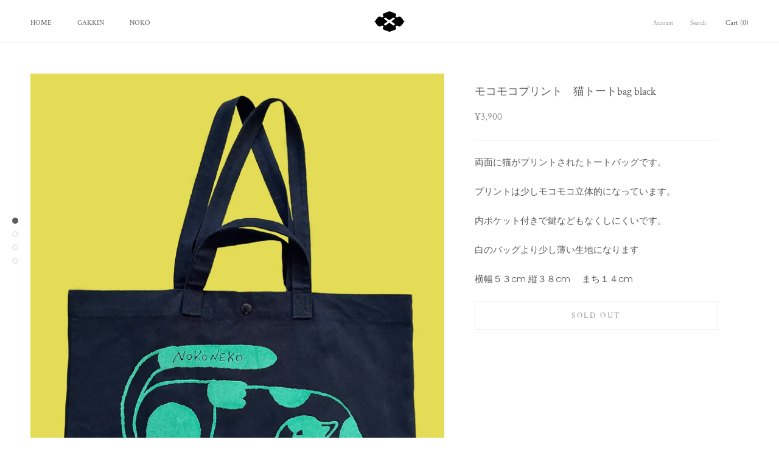

--- FILE ---
content_type: text/javascript
request_url: https://gakkinx.com/cdn/shop/t/4/assets/custom.js?v=8814717088703906631571634251
body_size: -581
content:
//# sourceMappingURL=/cdn/shop/t/4/assets/custom.js.map?v=8814717088703906631571634251
